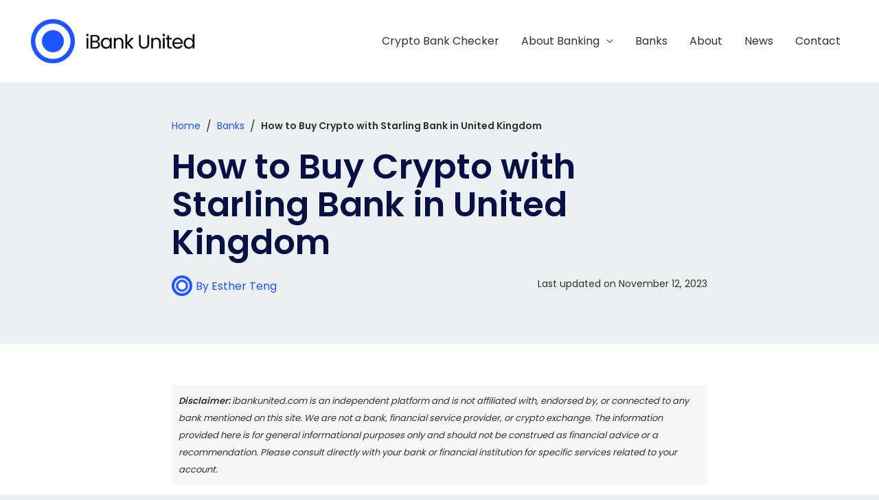

--- FILE ---
content_type: text/css; charset=UTF-8
request_url: https://ibankunited.com/wp-content/uploads/elementor/css/post-29322.css?ver=1728613929
body_size: 918
content:
.elementor-29322 .elementor-element.elementor-element-f599481 > .elementor-container{max-width:800px;}.elementor-29322 .elementor-element.elementor-element-f599481{padding:40px 0px 40px 0px;}.elementor-29322 .elementor-element.elementor-element-49c56dc .pp-breadcrumbs{margin-left:-0px;}.elementor-29322 .elementor-element.elementor-element-49c56dc .pp-breadcrumbs.pp-breadcrumbs-powerpack > li{margin-left:0px;}.elementor-29322 .elementor-element.elementor-element-49c56dc .pp-breadcrumbs:not(.pp-breadcrumbs-powerpack) a, .elementor-29322 .elementor-element.elementor-element-49c56dc .pp-breadcrumbs:not(.pp-breadcrumbs-powerpack) span:not(.separator){margin-left:0px;margin-right:0px;}.elementor-29322 .elementor-element.elementor-element-49c56dc .pp-breadcrumbs-crumb, .elementor-29322 .elementor-element.elementor-element-49c56dc .pp-breadcrumbs:not(.pp-breadcrumbs-powerpack) a, .elementor-29322 .elementor-element.elementor-element-49c56dc .pp-breadcrumbs:not(.pp-breadcrumbs-powerpack) span:not(.separator){font-size:14px;}.elementor-29322 .elementor-element.elementor-element-bf14609 .elementor-heading-title{font-size:50px;line-height:1.1em;}.elementor-29322 .elementor-element.elementor-element-1a8786b .elementor-repeater-item-05cdff1 .elementor-icon-list-icon{width:30px;}.elementor-29322 .elementor-element.elementor-element-1a8786b .elementor-icon-list-icon{width:14px;}.elementor-29322 .elementor-element.elementor-element-1a8786b .elementor-icon-list-icon i{font-size:14px;}.elementor-29322 .elementor-element.elementor-element-1a8786b .elementor-icon-list-icon svg{--e-icon-list-icon-size:14px;}.elementor-29322 .elementor-element.elementor-element-1a8786b{width:var( --container-widget-width, 50% );max-width:50%;--container-widget-width:50%;--container-widget-flex-grow:0;}.elementor-29322 .elementor-element.elementor-element-f0e9993{text-align:right;font-size:14px;width:var( --container-widget-width, 50% );max-width:50%;--container-widget-width:50%;--container-widget-flex-grow:0;}.elementor-29322 .elementor-element.elementor-element-9d2fdfc > .elementor-container{max-width:800px;}.elementor-29322 .elementor-element.elementor-element-9d2fdfc:not(.elementor-motion-effects-element-type-background), .elementor-29322 .elementor-element.elementor-element-9d2fdfc > .elementor-motion-effects-container > .elementor-motion-effects-layer{background-color:#FFFFFF;}.elementor-29322 .elementor-element.elementor-element-9d2fdfc{transition:background 0.3s, border 0.3s, border-radius 0.3s, box-shadow 0.3s;padding:50px 0px 50px 0px;}.elementor-29322 .elementor-element.elementor-element-9d2fdfc > .elementor-background-overlay{transition:background 0.3s, border-radius 0.3s, opacity 0.3s;}.elementor-29322 .elementor-element.elementor-element-e78a92f > .elementor-widget-wrap > .elementor-widget:not(.elementor-widget__width-auto):not(.elementor-widget__width-initial):not(:last-child):not(.elementor-absolute){margin-bottom:0px;}.elementor-29322 .elementor-element.elementor-element-e78a92f:not(.elementor-motion-effects-element-type-background) > .elementor-widget-wrap, .elementor-29322 .elementor-element.elementor-element-e78a92f > .elementor-widget-wrap > .elementor-motion-effects-container > .elementor-motion-effects-layer{background-color:#F7F7F7;}.elementor-29322 .elementor-element.elementor-element-e78a92f > .elementor-element-populated{transition:background 0.3s, border 0.3s, border-radius 0.3s, box-shadow 0.3s;margin:0px 0px 20px 0px;--e-column-margin-right:0px;--e-column-margin-left:0px;}.elementor-29322 .elementor-element.elementor-element-e78a92f > .elementor-element-populated > .elementor-background-overlay{transition:background 0.3s, border-radius 0.3s, opacity 0.3s;}.elementor-29322 .elementor-element.elementor-element-751b19c{font-size:13px;}.elementor-29322 .elementor-element.elementor-element-751b19c > .elementor-widget-container{margin:0px 0px 0px 0px;padding:0px 0px 0px 0px;}.elementor-29322 .elementor-element.elementor-element-9946e7b{border-style:solid;border-width:1px 1px 1px 1px;border-color:#A8A8A8;transition:background 0.3s, border 0.3s, border-radius 0.3s, box-shadow 0.3s;margin-top:0px;margin-bottom:30px;padding:0px 0px 0px 0px;}.elementor-29322 .elementor-element.elementor-element-9946e7b, .elementor-29322 .elementor-element.elementor-element-9946e7b > .elementor-background-overlay{border-radius:10px 10px 10px 10px;}.elementor-29322 .elementor-element.elementor-element-9946e7b > .elementor-background-overlay{transition:background 0.3s, border-radius 0.3s, opacity 0.3s;}.elementor-29322 .elementor-element.elementor-element-383bcb5 > .elementor-widget-wrap > .elementor-widget:not(.elementor-widget__width-auto):not(.elementor-widget__width-initial):not(:last-child):not(.elementor-absolute){margin-bottom:0px;}.elementor-29322 .elementor-element.elementor-element-383bcb5 > .elementor-element-populated{padding:40px 40px 40px 40px;}.elementor-29322 .elementor-element.elementor-element-4d0e962 .elementor-button:hover, .elementor-29322 .elementor-element.elementor-element-4d0e962 .elementor-button:focus{background-color:#4170FF;}.elementor-29322 .elementor-element.elementor-element-cceb592{text-align:center;}.elementor-29322 .elementor-element.elementor-element-cceb592 > .elementor-widget-container{padding:5px 0px 0px 0px;}.elementor-29322 .elementor-element.elementor-element-029a27b{text-align:center;}.elementor-29322 .elementor-element.elementor-element-f7694f4{border-style:solid;border-width:1px 1px 1px 1px;border-color:#A8A8A8;transition:background 0.3s, border 0.3s, border-radius 0.3s, box-shadow 0.3s;padding:0px 0px 0px 0px;}.elementor-29322 .elementor-element.elementor-element-f7694f4, .elementor-29322 .elementor-element.elementor-element-f7694f4 > .elementor-background-overlay{border-radius:10px 10px 10px 10px;}.elementor-29322 .elementor-element.elementor-element-f7694f4 > .elementor-background-overlay{transition:background 0.3s, border-radius 0.3s, opacity 0.3s;}.elementor-29322 .elementor-element.elementor-element-b4c671e > .elementor-widget-wrap > .elementor-widget:not(.elementor-widget__width-auto):not(.elementor-widget__width-initial):not(:last-child):not(.elementor-absolute){margin-bottom:0px;}.elementor-29322 .elementor-element.elementor-element-b4c671e > .elementor-element-populated{padding:40px 40px 40px 40px;}.elementor-29322 .elementor-element.elementor-element-d9b1ab3 .elementor-button:hover, .elementor-29322 .elementor-element.elementor-element-d9b1ab3 .elementor-button:focus{background-color:#4170FF;}.elementor-29322 .elementor-element.elementor-element-4380fb9{text-align:center;font-size:12px;font-style:italic;}.elementor-29322 .elementor-element.elementor-element-4380fb9 > .elementor-widget-container{padding:1% 20% 1% 20%;}.elementor-29322 .elementor-element.elementor-element-a249550{text-align:center;}.elementor-29322 .elementor-element.elementor-element-a249550 > .elementor-widget-container{padding:5px 0px 0px 0px;}.elementor-29322 .elementor-element.elementor-element-41baece{text-align:center;}.elementor-29322 .elementor-element.elementor-element-25f2882{border-style:solid;border-width:1px 1px 1px 1px;border-color:#A8A8A8;transition:background 0.3s, border 0.3s, border-radius 0.3s, box-shadow 0.3s;padding:0px 0px 0px 0px;}.elementor-29322 .elementor-element.elementor-element-25f2882, .elementor-29322 .elementor-element.elementor-element-25f2882 > .elementor-background-overlay{border-radius:10px 10px 10px 10px;}.elementor-29322 .elementor-element.elementor-element-25f2882 > .elementor-background-overlay{transition:background 0.3s, border-radius 0.3s, opacity 0.3s;}.elementor-29322 .elementor-element.elementor-element-cd94c6c > .elementor-widget-wrap > .elementor-widget:not(.elementor-widget__width-auto):not(.elementor-widget__width-initial):not(:last-child):not(.elementor-absolute){margin-bottom:0px;}.elementor-29322 .elementor-element.elementor-element-cd94c6c > .elementor-element-populated{padding:40px 40px 40px 40px;}.elementor-29322 .elementor-element.elementor-element-267fba1{text-align:center;font-size:12px;font-style:italic;}.elementor-29322 .elementor-element.elementor-element-267fba1 > .elementor-widget-container{padding:1% 20% 1% 20%;}.elementor-29322 .elementor-element.elementor-element-8b5146e{text-align:center;}.elementor-29322 .elementor-element.elementor-element-8b5146e .elementor-star-rating{font-size:23px;}.elementor-29322 .elementor-element.elementor-element-8b5146e .elementor-star-rating i:before{color:#F0AD4E;}.elementor-29322 .elementor-element.elementor-element-8b5146e > .elementor-widget-container{padding:5px 0px 0px 0px;}.elementor-29322 .elementor-element.elementor-element-d19fe30{text-align:center;}.elementor-29322 .elementor-element.elementor-element-7340f75{border-style:solid;border-width:1px 1px 1px 1px;border-color:#A8A8A8;transition:background 0.3s, border 0.3s, border-radius 0.3s, box-shadow 0.3s;padding:0px 0px 0px 0px;}.elementor-29322 .elementor-element.elementor-element-7340f75, .elementor-29322 .elementor-element.elementor-element-7340f75 > .elementor-background-overlay{border-radius:10px 10px 10px 10px;}.elementor-29322 .elementor-element.elementor-element-7340f75 > .elementor-background-overlay{transition:background 0.3s, border-radius 0.3s, opacity 0.3s;}.elementor-29322 .elementor-element.elementor-element-1102bad > .elementor-widget-wrap > .elementor-widget:not(.elementor-widget__width-auto):not(.elementor-widget__width-initial):not(:last-child):not(.elementor-absolute){margin-bottom:0px;}.elementor-29322 .elementor-element.elementor-element-1102bad > .elementor-element-populated{padding:40px 40px 40px 40px;}.elementor-29322 .elementor-element.elementor-element-e508fae{border-style:solid;border-width:1px 1px 1px 1px;border-color:#A8A8A8;transition:background 0.3s, border 0.3s, border-radius 0.3s, box-shadow 0.3s;padding:0px 0px 0px 0px;}.elementor-29322 .elementor-element.elementor-element-e508fae, .elementor-29322 .elementor-element.elementor-element-e508fae > .elementor-background-overlay{border-radius:10px 10px 10px 10px;}.elementor-29322 .elementor-element.elementor-element-e508fae > .elementor-background-overlay{transition:background 0.3s, border-radius 0.3s, opacity 0.3s;}.elementor-29322 .elementor-element.elementor-element-d02eb03 > .elementor-widget-wrap > .elementor-widget:not(.elementor-widget__width-auto):not(.elementor-widget__width-initial):not(:last-child):not(.elementor-absolute){margin-bottom:0px;}.elementor-29322 .elementor-element.elementor-element-d02eb03 > .elementor-element-populated{padding:40px 40px 40px 40px;}.elementor-29322 .elementor-element.elementor-element-3c505cb > .elementor-widget-container{margin:30px 0px 0px 0px;padding:0px 0px 0px 0px;}.elementor-29322 .elementor-element.elementor-element-d7a98ef{text-align:center;font-size:14px;font-style:italic;}@media(max-width:767px){.elementor-29322 .elementor-element.elementor-element-4380fb9 > .elementor-widget-container{padding:00% 00% 00% 00%;}.elementor-29322 .elementor-element.elementor-element-267fba1 > .elementor-widget-container{padding:00% 00% 00% 00%;}}/* Start custom CSS for text-editor, class: .elementor-element-751b19c */.elementor-29322 .elementor-element.elementor-element-751b19c p { margin-bottom:0px; }/* End custom CSS */
/* Start custom CSS for text-editor, class: .elementor-element-029a27b */.elementor-29322 .elementor-element.elementor-element-029a27b p {
    margin
}/* End custom CSS */
/* Start custom CSS for text-editor, class: .elementor-element-029a27b */.elementor-29322 .elementor-element.elementor-element-029a27b p {
    margin
}/* End custom CSS */
/* Start custom CSS for text-editor, class: .elementor-element-4380fb9 */.elementor-29322 .elementor-element.elementor-element-4380fb9 p {
    margin:0px;
}/* End custom CSS */
/* Start custom CSS for text-editor, class: .elementor-element-41baece */.elementor-29322 .elementor-element.elementor-element-41baece p {
    margin
}/* End custom CSS */
/* Start custom CSS for text-editor, class: .elementor-element-4380fb9 */.elementor-29322 .elementor-element.elementor-element-4380fb9 p {
    margin:0px;
}/* End custom CSS */
/* Start custom CSS for text-editor, class: .elementor-element-41baece */.elementor-29322 .elementor-element.elementor-element-41baece p {
    margin
}/* End custom CSS */
/* Start custom CSS for text-editor, class: .elementor-element-267fba1 */.elementor-29322 .elementor-element.elementor-element-267fba1 p {
    margin:0px;
}/* End custom CSS */
/* Start custom CSS for text-editor, class: .elementor-element-267fba1 */.elementor-29322 .elementor-element.elementor-element-267fba1 p {
    margin:0px;
}/* End custom CSS */
/* Start custom CSS for text-editor, class: .elementor-element-d7a98ef */.elementor-29322 .elementor-element.elementor-element-d7a98ef p { margin-bottom:0px; }/* End custom CSS */